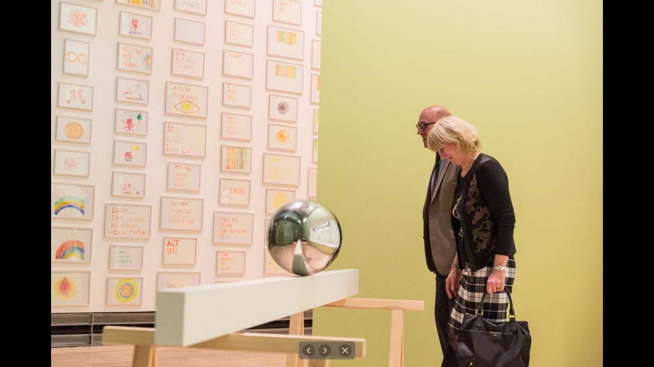

--- FILE ---
content_type: text/html; charset=UTF-8
request_url: https://jeppehein.net/fullscreen.php?name=Kunstmuseum%20Wolfsburg&path=img_exhibitions&id=238&index=18
body_size: 1067
content:

<!DOCTYPE html>
<html lang="en">
<head>

    <meta charset="utf-8">
    <meta name="viewport" content="width=device-width, initial-scale=1.0">
    <title>Jeppe Hein &ndash; Kunstmuseum Wolfsburg</title>

    <link href="/assets/css/style.css" rel="stylesheet">
    <link href="/assets/css/fullscreen.css" rel="stylesheet">

    <script src="/assets/js/libs/jquery_1.6.3.min.js"></script>

    <script>
			var index = 18;
var path = "uploads/img_exhibitions/fullscreen/";
var images = new Array();
var pics = new Array();
var imagewidths = new Array();
var imageheights = new Array();
$(window).load(function(){
pics[0] = new Image();
pics[1] = new Image();
pics[2] = new Image();
pics[3] = new Image();
pics[4] = new Image();
pics[5] = new Image();
pics[6] = new Image();
pics[7] = new Image();
pics[8] = new Image();
pics[9] = new Image();
pics[10] = new Image();
pics[11] = new Image();
pics[12] = new Image();
pics[13] = new Image();
pics[14] = new Image();
pics[15] = new Image();
pics[16] = new Image();
pics[17] = new Image();
pics[18] = new Image();
pics[19] = new Image();
pics[20] = new Image();
pics[21] = new Image();
pics[22] = new Image();
pics[23] = new Image();
pics[24] = new Image();
pics[25] = new Image();
pics[26] = new Image();
pics[27] = new Image();
pics[28] = new Image();
pics[29] = new Image();
pics[30] = new Image();
pics[31] = new Image();
pics[32] = new Image();
pics[33] = new Image();
pics[19].src = "uploads/img_exhibitions/fullscreen/this_way_jh_mb2_1214-2.jpg";
images[19] = "this_way_jh_mb2_1214-2.jpg";
imagewidths[19] = 1134;
imageheights[19] = 756;
pics[17].src = "uploads/img_exhibitions/fullscreen/this_way_jh_mnc_pof_fw150_010.jpg";
images[17] = "this_way_jh_mnc_pof_fw150_010.jpg";
imagewidths[17] = 1134;
imageheights[17] = 756;
pics[0].src = "uploads/img_exhibitions/fullscreen/this_way_jh_360p_003.jpg";
images[0] = "this_way_jh_360p_003.jpg";
imagewidths[0] = 1134;
imageheights[0] = 756;
pics[1].src = "uploads/img_exhibitions/fullscreen/this_way_jh_awnii_0138.jpg";
images[1] = "this_way_jh_awnii_0138.jpg";
imagewidths[1] = 1134;
imageheights[1] = 756;
pics[2].src = "uploads/img_exhibitions/fullscreen/this_way_jh_360i_iii_155.jpg";
images[2] = "this_way_jh_360i_iii_155.jpg";
imagewidths[2] = 1134;
imageheights[2] = 756;
pics[3].src = "uploads/img_exhibitions/fullscreen/this_way_jh_de_1075.jpg";
images[3] = "this_way_jh_de_1075.jpg";
imagewidths[3] = 1134;
imageheights[3] = 756;
pics[4].src = "uploads/img_exhibitions/fullscreen/this_way_jh_cam_waves_678.jpg";
images[4] = "this_way_jh_cam_waves_678.jpg";
imagewidths[4] = 1134;
imageheights[4] = 756;
pics[5].src = "uploads/img_exhibitions/fullscreen/this_way_jh_ce_061.jpg";
images[5] = "this_way_jh_ce_061.jpg";
imagewidths[5] = 1134;
imageheights[5] = 756;
pics[6].src = "uploads/img_exhibitions/fullscreen/this_way_jh_btc_0389.jpg";
images[6] = "this_way_jh_btc_0389.jpg";
imagewidths[6] = 1134;
imageheights[6] = 756;
pics[7].src = "uploads/img_exhibitions/fullscreen/this_way_jh_as_1147.jpg";
images[7] = "this_way_jh_as_1147.jpg";
imagewidths[7] = 1134;
imageheights[7] = 756;
pics[8].src = "uploads/img_exhibitions/fullscreen/this_way_jh_ci_433.jpg";
images[8] = "this_way_jh_ci_433.jpg";
imagewidths[8] = 1134;
imageheights[8] = 756;
pics[9].src = "uploads/img_exhibitions/fullscreen/this_way_jh_exhibition_view_kmw_0028.jpg";
images[9] = "this_way_jh_exhibition_view_kmw_0028.jpg";
imagewidths[9] = 1134;
imageheights[9] = 756;
pics[10].src = "uploads/img_exhibitions/fullscreen/this_way_jh_imw_018.jpg";
images[10] = "this_way_jh_imw_018.jpg";
imagewidths[10] = 1134;
imageheights[10] = 756;
pics[11].src = "uploads/img_exhibitions/fullscreen/this_way_jh_df_1180-2.jpg";
images[11] = "this_way_jh_df_1180-2.jpg";
imagewidths[11] = 756;
imageheights[11] = 1134;
pics[12].src = "uploads/img_exhibitions/fullscreen/this_way_jh_ideabiofe_837.jpg";
images[12] = "this_way_jh_ideabiofe_837.jpg";
imagewidths[12] = 1134;
imageheights[12] = 756;
pics[13].src = "uploads/img_exhibitions/fullscreen/this_way_jh_fear_fwii_016.jpg";
images[13] = "this_way_jh_fear_fwii_016.jpg";
imagewidths[13] = 1134;
imageheights[13] = 756;
pics[14].src = "uploads/img_exhibitions/fullscreen/this_way_jh_il_197.jpg";
images[14] = "this_way_jh_il_197.jpg";
imagewidths[14] = 1134;
imageheights[14] = 756;
pics[15].src = "uploads/img_exhibitions/fullscreen/this_way_jh_mal_0987.jpg";
images[15] = "this_way_jh_mal_0987.jpg";
imagewidths[15] = 1134;
imageheights[15] = 756;
pics[16].src = "uploads/img_exhibitions/fullscreen/this_way_jh_lp_1210-2.jpg";
images[16] = "this_way_jh_lp_1210-2.jpg";
imagewidths[16] = 756;
imageheights[16] = 1134;
pics[17].src = "uploads/img_exhibitions/fullscreen/this_way_jh_mnc_pof_fw150_010.jpg";
images[17] = "this_way_jh_mnc_pof_fw150_010.jpg";
imagewidths[17] = 1134;
imageheights[17] = 756;
pics[18].src = "uploads/img_exhibitions/fullscreen/this_way_jh_ot_1345-2.jpg";
images[18] = "this_way_jh_ot_1345-2.jpg";
imagewidths[18] = 1134;
imageheights[18] = 756;
pics[19].src = "uploads/img_exhibitions/fullscreen/this_way_jh_mb2_1214-2.jpg";
images[19] = "this_way_jh_mb2_1214-2.jpg";
imagewidths[19] = 1134;
imageheights[19] = 756;
pics[20].src = "uploads/img_exhibitions/fullscreen/this_way_jh_mb2_1440-2.jpg";
images[20] = "this_way_jh_mb2_1440-2.jpg";
imagewidths[20] = 1134;
imageheights[20] = 756;
pics[21].src = "uploads/img_exhibitions/fullscreen/this_way_jh_pof_wirhrn_ii_0529.jpg";
images[21] = "this_way_jh_pof_wirhrn_ii_0529.jpg";
imagewidths[21] = 756;
imageheights[21] = 1134;
pics[22].src = "uploads/img_exhibitions/fullscreen/this_way_jh_pof_0648.jpg";
images[22] = "this_way_jh_pof_0648.jpg";
imagewidths[22] = 1134;
imageheights[22] = 756;
pics[23].src = "uploads/img_exhibitions/fullscreen/this_way_jh_pof_1105.jpg";
images[23] = "this_way_jh_pof_1105.jpg";
imagewidths[23] = 1134;
imageheights[23] = 756;
pics[24].src = "uploads/img_exhibitions/fullscreen/this_way_jh_pof_1381.jpg";
images[24] = "this_way_jh_pof_1381.jpg";
imagewidths[24] = 1134;
imageheights[24] = 756;
pics[25].src = "uploads/img_exhibitions/fullscreen/this_way_jh_slst_1426-2.jpg";
images[25] = "this_way_jh_slst_1426-2.jpg";
imagewidths[25] = 756;
imageheights[25] = 1134;
pics[26].src = "uploads/img_exhibitions/fullscreen/this_way_jh_pp_1016.jpg";
images[26] = "this_way_jh_pp_1016.jpg";
imagewidths[26] = 1134;
imageheights[26] = 756;
pics[27].src = "uploads/img_exhibitions/fullscreen/this_way_jh_te_052.jpg";
images[27] = "this_way_jh_te_052.jpg";
imagewidths[27] = 1134;
imageheights[27] = 1701;
pics[28].src = "uploads/img_exhibitions/fullscreen/this_way_jh_sb_001.jpg";
images[28] = "this_way_jh_sb_001.jpg";
imagewidths[28] = 1134;
imageheights[28] = 756;
pics[29].src = "uploads/img_exhibitions/fullscreen/this_way_jh_sb_738.jpg";
images[29] = "this_way_jh_sb_738.jpg";
imagewidths[29] = 1134;
imageheights[29] = 756;
pics[30].src = "uploads/img_exhibitions/fullscreen/this_way_jh_ufears_303.jpg";
images[30] = "this_way_jh_ufears_303.jpg";
imagewidths[30] = 1134;
imageheights[30] = 756;
pics[31].src = "uploads/img_exhibitions/fullscreen/this_way_jh_twp_029.jpg";
images[31] = "this_way_jh_twp_029.jpg";
imagewidths[31] = 1134;
imageheights[31] = 756;
pics[32].src = "uploads/img_exhibitions/fullscreen/this_way_jh_twp_635.jpg";
images[32] = "this_way_jh_twp_635.jpg";
imagewidths[32] = 1134;
imageheights[32] = 756;
pics[33].src = "uploads/img_exhibitions/fullscreen/this_way_jh_yarhrn_002.jpg";
images[33] = "this_way_jh_yarhrn_002.jpg";
imagewidths[33] = 1134;
imageheights[33] = 756;
			})
    </script>
    <script src="/assets/js/fullscreen_pic.js"></script>

</head>

<body>

<div id="detail_pic_div">
    <img id="detail_pic1" src="uploads/img_exhibitions/fullscreen/this_way_jh_ot_1345-2.jpg" alt="work fullscreen picture" />
</div>

<div id="fullscreen_navi_container">
    <div id="fullscreen_navi">
			          <div id="fs_prev"></div>
          <div id="fs_next"></div>
			        <div id="fs_esc"></div>
    </div>
</div>

</body>
</html>

--- FILE ---
content_type: text/css
request_url: https://jeppehein.net/assets/css/fullscreen.css
body_size: 371
content:
html {
  box-sizing: border-box;
  font-size: 14px;
  -ms-text-size-adjust: 100%;
  -webkit-text-size-adjust: 100%;
}

*, *::before, *::after {
  box-sizing: inherit;
}

html, body {
  height: 100%;
}

body {
  background-color: #000000;
  overflow: hidden;
}

#detail_pic_div {
  display: flex;
  align-items: center;
  width: 100%;
  min-height: 100vh;
}
#detail_pic_div img {
  display: none;
  width: 100%;
  height: auto;
  max-height: 100vh;
  object-fit: contain;
}

#prev_div, #next_div {
  position: absolute;
  top: 0;
  width: 500px;
}

#prev_div {
  cursor: url("../img/prev.png"), pointer;
  left: 0;
}

#next_div {
  cursor: url("../img/next.png"), pointer;
  right: 0;
}

#fullscreen_navi_container {
  display: flex;
  justify-content: center;
  position: absolute;
  bottom: 15px;
  left: 0;
  width: 100%;
}

#fullscreen_navi {
  width: 110px;
  height: 35px;
  padding: 5px 7px;
  background: url("../img/fullscreen_bg.png") no-repeat left top #272727;
  -moz-border-radius: 5px 5px 5px 5px;
  -webkit-border-radius: 5px 5px 5px 5px;
  border-radius: 5px 5px 5px 5px;
  filter: alpha(opacity=60);
  -moz-opacity: 0.6;
  opacity: 0.6;
}

#fs_prev, #fs_next, #fs_esc {
  float: left;
  width: 25px;
  height: 25px;
}

#fs_prev {
  background: url("../img/fullscreen_left.png") no-repeat left top transparent;
  margin-right: 6px;
}

#fs_next {
  background: url("../img/fullscreen_right.png") no-repeat left top transparent;
  margin-right: 15px;
}

#fs_esc {
  background: url("../img/fullscreen_esc.png") no-repeat left top transparent;
}

#fs_prev:hover, #fs_next:hover, #fs_esc:hover {
  background-position: right top;
}

/*# sourceMappingURL=fullscreen.css.map */


--- FILE ---
content_type: text/javascript
request_url: https://jeppehein.net/assets/js/fullscreen_pic.js
body_size: 615
content:
var fenster_breite, fenster_hoehe, fenster_verhaeltnis, bild_breite, bild_hoehe, bild_verhaeltnis;
var m_left, m_top;

function bildSkalieren(breite, hoehe){
	var bild$ = $('#detail_pic1');
	fenster_breite = $(window).width();
	fenster_hoehe	= $(window).height();
	fenster_verhaeltnis = fenster_breite / fenster_hoehe;
	if (breite) {
		bild_breite = breite;
		bild_hoehe = hoehe;
	}
	else {
		bild_breite = bild$.width();
		bild_hoehe = bild$.height();
	}
	bild_verhaeltnis = bild_breite / bild_hoehe;
	m_left = Math.floor((fenster_breite - bild_breite) / 2);
	m_top = Math.floor((fenster_hoehe - bild_hoehe) / 2);
	
// 	$('#detail_pic_div').width(fenster_breite).height(fenster_hoehe);
		
	if (Math.round(fenster_verhaeltnis * 10) == Math.round(bild_verhaeltnis * 10)) {
		bild$.height(fenster_hoehe).width(fenster_breite);
	}
	else if (fenster_verhaeltnis > bild_verhaeltnis) {
		bild$.height(fenster_hoehe).width(Math.floor(fenster_hoehe * bild_verhaeltnis)).css({
			marginTop: 0,
			marginLeft: m_left
		}) ;
	}
	else if (bild_verhaeltnis > fenster_verhaeltnis) {
		bild$.width(fenster_breite).height(Math.floor(fenster_breite / bild_verhaeltnis)).css({
			marginLeft: 0,
			marginTop: m_top
		});
	}
	
// 	var bild_b = bild$.width();
// 	var bild_h = bild$.height();
// 	$('#prev_div').css({
// 		width: fenster_breite/2,
// 		height: bild$.height(),
// 		left: 0,
// 		top: Math.floor((fenster_hoehe - bild$.height()) /2)
// 	});
// 	$('#next_div').css({
// 		width: fenster_breite/2,
// 		height: bild$.height(),
// 		left: fenster_breite/2,
// 		top: Math.floor((fenster_hoehe - bild$.height()) /2)
// 	});

	$('#fullscreen_navi').css('left', (fenster_breite / 2 - 55));

}

$(window).resize(function(){
	// bildSkalieren();
});
$(window).load(function(){
	// bildSkalieren();
	// bildSkalieren();
	$('#detail_pic1').fadeIn();
	// $('#fullscreen_navi').fadeIn();
});


function changeImg(index) {
	var breite = imagewidths[index];
	var hoehe = imageheights[index];
	$('#detail_pic1').fadeOut(function(){ 
		$(this).attr({
			src: path + images[index],
			width: breite,
			height: hoehe
		}, 'fast').removeAttr('style');
		// bildSkalieren(breite, hoehe);
		$(this).hide();
		// bildSkalieren();
		$(this).fadeIn('fast');
	});
}

function prev_image() {
	index--;
	if (index < 0) index = images.length - 1;
	changeImg(index);
}
function next_image() {
	index++;
	if (index > images.length-1) index = 0;
	changeImg(index);
}


$(function(){
// 	$('#prev_div').click(prev_image);
// 	$('#next_div').click(next_image);

	$('#fs_prev').click(prev_image);
	$('#fs_next').click(next_image);
	$('#fs_esc').click(function(){
		history.go(-1);
	});
	
	$(window).keydown(function(event){
// 		alert(event.which);
		if(event.which == 27){
			history.go(-1);
			return false;
		}
		if(event.which == 37){
			prev_image();
			return false;
		}
		if(event.which == 39){
			next_image();
			return false;
		}
	});
});


